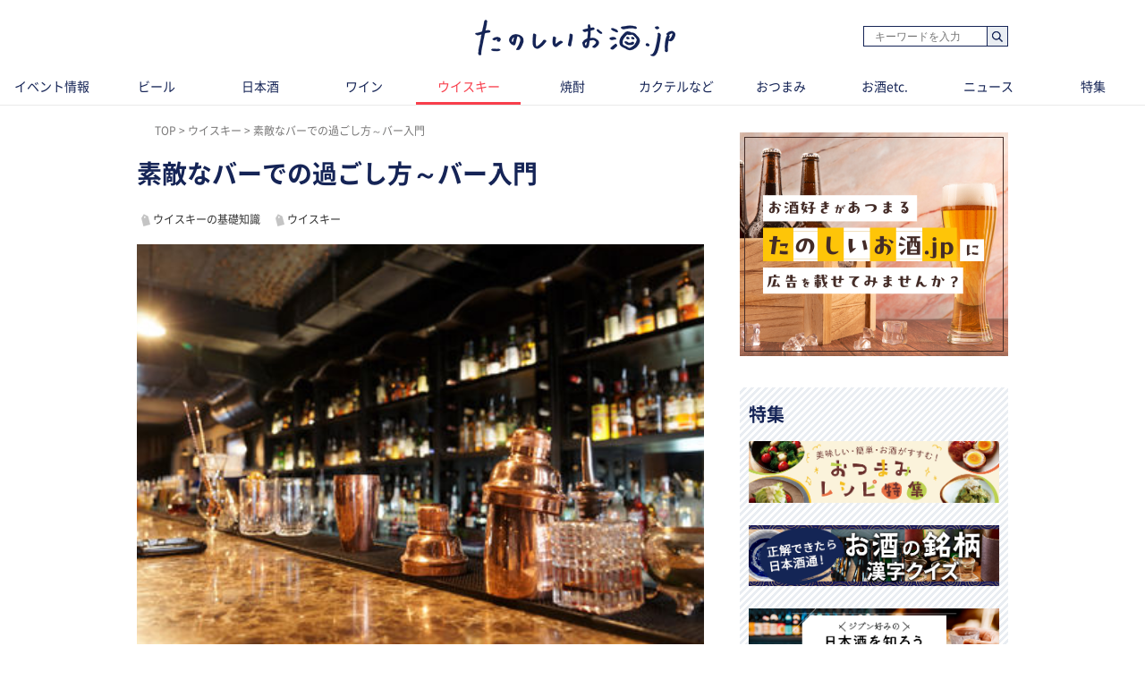

--- FILE ---
content_type: text/html; charset=UTF-8
request_url: https://tanoshiiosake.jp/3180
body_size: 9004
content:
<!DOCTYPE html><html lang="ja"><head><meta charset="utf-8" /><title>素敵なバーでの過ごし方～バー入門｜たのしいお酒.jp</title><meta name="viewport" content="width=1030"><meta name="description" content=""><!-- Open Graph protocol --><meta property="og:title" content="素敵なバーでの過ごし方～バー入門｜たのしいお酒.jp"><meta property="og:description" content="          バーでの過ごし方            バーテンダーを味方につけて            家でもウイスキーを飲んでみる            ビールやワイン、焼酎と違い、ウイスキーは短時間に大量に飲むお酒ではありません。最近はハイボールが人気ですが、ロックや水割りをゆっくりたのしむなら、いつもの居酒屋やレストランではなく、バーに行ってみるのはいかがでしょう。「少し入りずらい」と思う人は、行き慣れた人に連れて行ってもらいましょう。待ち合わせで使ったり、何回か訪れたりするうちに顔を覚えてもらえ、ひとりでも過ごせるようになります。バーは、いろいろな雰囲気のところがありますが、ウイスキーを飲むなら静かな時間をたのしめるところへ。おいしいお酒と静かな会話でゆったり過ごすなら、少人数で行くのがスマートですね。            バーでおいしいウイスキーをいくつか教えてもらったら、自宅でウイスキーを飲むのも素敵ですね。バーでの飲み方を自宅で再現できるように、バーテンダーにしっかり教わってきてください。バーのようにはなかなかうまくいかないかもしれませんが、氷や水にこだわって飲む“自宅飲み”もたのしいはずです。冷蔵庫で作る氷は、比較的溶けやすいのでコンビニなど販売している市販の純氷を用意。水はもちろんミネラルウォーター。軟水を使うことが多いのですが、硬水でもしっかりとした飲み口になるので飲み比べてみるのもいいでしょう。グラスは、自宅にあるタンブラーで十分です。でも、ウイスキーにはまるうちに美しいカットのグラスが欲しくなってしまうかもしれませんね。好みのウイスキーを1本用意したら、同僚や友人を呼び“自宅バー”に招待するのも素敵ですね。バーのようにゆっくり静かに飲むのもよし、軽い料理と一緒にたのしむのもよし。自分がおいしいと思ったウイスキーをぜひ、同僚や友人に振る舞ってあげてください。                バーでウイスキーを飲む機会があったら、ぜひバーテンダーに好みのウイスキーを見つけてもらいましょう。目利きできるバーテンダーのいるお店には、厳選されたボトルがたくさん並んでいます。どれを選んでよいかわからないときは、自分の好きな香りや味、逆に苦手な香りや味を伝えて。会話を重ね、数杯飲むうちにバーテンダーにもこちらの好みの味がわかってくるはずです。また、同じウイスキーでも、ロックなのか水割りなのか、カクテルなのか。一番おいしい飲み方も一緒に教えてくれるでしょう。中途半端な知識を話すのではなく、わからないことはわからない、とお酒の専門家のバーテンダーにきちんと聞くことが、好みのウイスキーにたどりつく近道です。    "><meta property="og:url" content="https://tanoshiiosake.jp/3180"><meta property="og:image" content="https://image.tanoshiiosake.jp/images/3172.jpg"><meta property="og:type" content="website"><meta property="og:site_name" content="たのしいお酒.jp-おいしいお酒をもっとたのしく。"><meta property="fb:app_id" content="183278602196175"><meta http-equiv="x-dns-prefetch-control" content="on"><meta name="thumbnail" content="https://image.tanoshiiosake.jp/images/3172.jpg" /><link rel='preconnect dns-prefetch' href="https://www.google-analytics.com"><link rel='preconnect dns-prefetch' href="https://www.googletagmanager.com"><link rel="preload" href="https://image.tanoshiiosake.jp/images/3172.jpg" as="image"><link rel="preload" href="/shared/fonts/vendor/font-awesome/fontawesome-webfont.woff2?v=4.3.0" as="font" type="font/woff2" crossorigin=""><link rel="preload" href="/shared/fonts/vendor/NotoSansCJKJP/NotoSansCJKjp-Regular.woff2" as="font" type="font/woff2" crossorigin=""><link rel="preload" href="/shared/fonts/vendor/NotoSansCJKJP/NotoSansCJKjp-Medium.woff2" as="font" type="font/woff2" crossorigin=""><link rel="preload" href="/shared/fonts/vendor/NotoSansCJKJP/NotoSansCJKjp-Bold.woff2" as="font" type="font/woff2" crossorigin=""><link href="/favicon.ico?1530783005" type="image/x-icon" rel="icon" /><link href="/favicon.ico?1530783005" type="image/x-icon" rel="shortcut icon" /><link rel="stylesheet" href="/shared/styles/pc/style.css?1768876108" /><script src="/shared/scripts/vendor/jquery/jquery.min.js?1530783014"></script><script src="/shared/scripts/pc/pagetop.js?1530783014" defer="defer"></script><script>
  var dataLayer = [], dataLayerParams = {};

  dataLayerParams['referer'] = '/';

  dataLayer.push(dataLayerParams);
</script><meta name="robots" content="noindex" /><!-- Google Tag Manager --><noscript><iframe src="//www.googletagmanager.com/ns.html?id=GTM-TPLG4BQ" height="0" width="0" style="display:none;visibility:hidden"></iframe></noscript><script src="/shared/scripts/vendor/google-analysis/gtm.js?1623225932" async="async"></script><!-- End Google Tag Manager --></head><body><header ><div class="header-inner"><div class="blk-search-001"><form action="/search" id="SearchIndexForm" method="get" accept-charset="utf-8"><div class="input text"><label for="SearchWord"></label><input name="word" placeholder="キーワードを入力" type="text" id="SearchWord"/></div><button type="submit">検索</button></form></div><mark><a href="/" class="logo"><img src="/shared/imgs/pc/logo.png" alt="「お酒の楽しさ」がみつかる、シニアソムリエ監修サイト「たのしいお酒.jp」" width="224" height="41" decoding="async"></a></mark></div><tab class="tab"><ul class="tab_inner"><li class="tab_item "><a href="/events">イベント情報</a></li><li class="tab_item "><a href="/beer">ビール</a></li><li class="tab_item "><a href="/sake">日本酒</a></li><li class="tab_item "><a href="/wine">ワイン</a></li><li class="tab_item tab_item-active"><a href="/whisky">ウイスキー</a></li><li class="tab_item "><a href="/shochua">焼酎</a></li><li class="tab_item "><a href="/cooktail">カクテルなど</a></li><li class="tab_item "><a href="/tidbit">おつまみ</a></li><li class="tab_item "><a href="/others">お酒etc.</a></li><li class="tab_item "><a href="/news">ニュース</a></li><li class="tab_item "><a href="/series">特集</a></li></ul></tab></header><div class="ly-contents"><script src="/shared/scripts/pc/ofi.min.js?1570078239"></script><script>
  objectFitImages();
</script><div class="ly-contents-body"><div class="ly-main"><ul class="breadcrumbs" itemscope itemtype="http://schema.org/BreadcrumbList"><li class="breadcrumbs_item" itemprop="itemListElement" itemscope itemtype="http://schema.org/ListItem"><a href="&#x2F;" itemprop="item"><span itemprop="name">TOP</span></a><meta itemprop="position" content="1"></li><li class="breadcrumbs_item" itemprop="itemListElement" itemscope itemtype="http://schema.org/ListItem"><a href="&#x2F;whisky" itemprop="item"><span itemprop="name">ウイスキー</span></a><meta itemprop="position" content="2"></li><li class="breadcrumbs_item" itemprop="itemListElement" itemscope itemtype="http://schema.org/ListItem"><span itemprop="name">素敵なバーでの過ごし方～バー入門</span><meta itemprop="position" content="3"></li></ul><!--article class="ly-main"--><div class="articleContainer" data-bind="
      inview: onInview,
      with: article,
    "><article class="article" itemscope itemtype="http://schema.org/article"><meta itemprop="mainEntityOfPage" content=""><div itemprop="publisher" itemscope itemtype="http://schema.org/Organization"><div itemprop="logo" itemscope itemtype="http://schema.org/ImageObject"><meta itemprop="url" content="https://tanoshiiosake.jp/shared/imgs/pc/logo.png"><meta itemprop="width" content="50"><meta itemprop="height" content="50"></div><meta itemprop="name" content="たのしいお酒.jp"><meta itemprop="url" content="https://tanoshiiosake.jp/"></div><span itemprop="author" itemscope itemtype="http://schema.org/Person"><meta itemprop="name" content="たのしいお酒.jp編集部"></span><meta itemprop="datePublished" content="2018-01-29T17:57:31+09:00"><meta itemprop="dateModified" content="2021-07-14T12:14:09+09:00"><div class="part-summary-001-full mb20"><div class="part-summary-inner"><div class="info"><h1 itemprop="headline">素敵なバーでの過ごし方～バー入門</h1></div><div><section class="topic-related"><div class="blk-tag-001 blk-related-topics-001"><ul class="topic-area"><li class="topic-list"><a href="/topic/4">ウイスキーの基礎知識</a></li><li class="topic-list"><a href="/topic/9">ウイスキー</a></li></ul></div></section></div><div class="thumb-block"><span itemprop="image" itemscope itemtype="https://schema.org/ImageObject"><img class="cover" src="https://image.tanoshiiosake.jp/images/3172.jpg" alt="素敵なバーでの過ごし方～バー入門" width="634" height ="507" decoding="async"><meta itemprop="url" content="https://image.tanoshiiosake.jp/images/3172.jpg"></span></div><div class="info"><p itemprop="description"></p></div><div class="info-line"><ul class="info-left"><li class="date">更新日：<time datetime="2021-07-14T12:14:09+09:00">2021.07.14</time></li></ul></div></div></div><aside class="blk-socialButtons"><ul><li class="facebook"><a href="http://www.facebook.com/sharer.php?u=https%3A%2F%2Ftanoshiiosake.jp%2F3180" target="_blank" rel="noopener noreferrer">シェア</a></li><li class="twitter"><a href="http://twitter.com/intent/tweet?original_referer=https%3A%2F%2Ftanoshiiosake.jp%2F3180&amp;text=素敵なバーでの過ごし方～バー入門&amp;url=https%3A%2F%2Ftanoshiiosake.jp%2F3180">ポスト</a></li><li class="hatena"><a href="http://b.hatena.ne.jp/entry/tanoshiiosake.jp%2F3180" title="このエントリーをはてなブックマークに追加">ブックマーク</a></li></ul></aside><div class="article_body article-3180"><div class="part-index-001"><h2>目次</h2><div class="articleIndex"><ul class="list-type04"><li><a class="scroll" href="#8840"><div><i></i><span>バーでの過ごし方</span></div></a></li><li><a class="scroll" href="#8843"><div><i></i><span>バーテンダーを味方につけて</span></div></a></li><li><a class="scroll" href="#8846"><div><i></i><span>家でもウイスキーを飲んでみる</span></div></a></li></ul></div></div><h2 id="8840" class="ttl-01-lv2">バーでの過ごし方</h2><div class="part-image-001"><div class="mb4"><div class="img "><img src="https://image.tanoshiiosake.jp/images/3173.jpg" class="landscape" alt="バーでの過ごし方" decoding="async" loading="lazy"></div><p class="par text">Africa Studio/ Shutterstock.com</p></div></div><p class="par mb32 part-text-002">ビールやワイン、焼酎と違い、ウイスキーは短時間に大量に飲むお酒ではありません。最近はハイボールが人気ですが、ロックや水割りをゆっくりたのしむなら、いつもの居酒屋やレストランではなく、バーに行ってみるのはいかがでしょう。<br /><br />
「少し入りずらい」と思う人は、行き慣れた人に連れて行ってもらいましょう。待ち合わせで使ったり、何回か訪れたりするうちに顔を覚えてもらえ、ひとりでも過ごせるようになります。<br /><br />
バーは、いろいろな雰囲気のところがありますが、ウイスキーを飲むなら静かな時間をたのしめるところへ。おいしいお酒と静かな会話でゆったり過ごすなら、少人数で行くのがスマートですね。<br /></p></p><h2 id="8843" class="ttl-01-lv2">バーテンダーを味方につけて</h2><div class="part-image-001"><div class="mb4"><div class="img "><img src="https://image.tanoshiiosake.jp/images/3174.jpg" class="landscape" alt="バーテンダーを味方につけて" decoding="async" loading="lazy"></div><p class="par text">Benoist/ Shutterstock.com</p></div></div><p class="par mb32 part-text-002">バーでウイスキーを飲む機会があったら、ぜひバーテンダーに好みのウイスキーを見つけてもらいましょう。目利きできるバーテンダーのいるお店には、厳選されたボトルがたくさん並んでいます。どれを選んでよいかわからないときは、自分の好きな香りや味、逆に苦手な香りや味を伝えて。<br /><br />
会話を重ね、数杯飲むうちにバーテンダーにもこちらの好みの味がわかってくるはずです。また、同じウイスキーでも、ロックなのか水割りなのか、カクテルなのか。一番おいしい飲み方も一緒に教えてくれるでしょう。<br /><br />
中途半端な知識を話すのではなく、わからないことはわからない、とお酒の専門家のバーテンダーにきちんと聞くことが、好みのウイスキーにたどりつく近道です。<br /></p></p><h2 id="8846" class="ttl-01-lv2">家でもウイスキーを飲んでみる</h2><div class="part-image-001"><div class="mb4"><div class="img "><img src="https://image.tanoshiiosake.jp/images/3175.jpg" class="landscape" alt="家でもウイスキーを飲んでみる" decoding="async" loading="lazy"></div><p class="par text">taa22/ Shutterstock.com</p></div></div><p class="par mb32 part-text-002">バーでおいしいウイスキーをいくつか教えてもらったら、自宅でウイスキーを飲むのも素敵ですね。バーでの飲み方を自宅で再現できるように、バーテンダーにしっかり教わってきてください。バーのようにはなかなかうまくいかないかもしれませんが、氷や水にこだわって飲む“自宅飲み”もたのしいはずです。<br /><br />
冷蔵庫で作る氷は、比較的溶けやすいのでコンビニなど販売している市販の純氷を用意。水はもちろんミネラルウォーター。軟水を使うことが多いのですが、硬水でもしっかりとした飲み口になるので飲み比べてみるのもいいでしょう。<br /><br />
グラスは、自宅にあるタンブラーで十分です。でも、ウイスキーにはまるうちに美しいカットのグラスが欲しくなってしまうかもしれませんね。<br /><br />
好みのウイスキーを1本用意したら、同僚や友人を呼び“自宅バー”に招待するのも素敵ですね。バーのようにゆっくり静かに飲むのもよし、軽い料理と一緒にたのしむのもよし。自分がおいしいと思ったウイスキーをぜひ、同僚や友人に振る舞ってあげてください。<br /></p></p></div><span id="finish-reading"></span><a class="app-induction" href="https://glenfiddich-shifukucp.jp/?utm_source=osake&utm_medium=bannar" id="banner-imp-48" ><img class="mb20" src="https://image.tanoshiiosake.jp/images/30919.jpg" alt="Glenfiddich®︎Presents 至福のひとときプレゼントキャンペーン"></a><aside class="blk-socialButtons"><ul><li class="facebook"><a href="http://www.facebook.com/sharer.php?u=https%3A%2F%2Ftanoshiiosake.jp%2F3180" target="_blank" rel="noopener noreferrer">シェア</a></li><li class="twitter"><a href="http://twitter.com/intent/tweet?original_referer=https%3A%2F%2Ftanoshiiosake.jp%2F3180&amp;text=素敵なバーでの過ごし方～バー入門&amp;url=https%3A%2F%2Ftanoshiiosake.jp%2F3180">ポスト</a></li><li class="hatena"><a href="http://b.hatena.ne.jp/entry/tanoshiiosake.jp%2F3180" title="このエントリーをはてなブックマークに追加">ブックマーク</a></li></ul></aside><h2 class="ttl-02-lv1"><span class="text">おすすめ情報</span></h2><section class="list-choiced ly-column-contents"><ul class="contentList contentList-type03"><li class="contentList_item"><article><a href="https://tanoshiiosake.jp/11705" class="link-article content content-cover content-type01"><div class="coverImage"><img src="https://image.tanoshiiosake.jp/images/27090.jpg" class="coverImage_body" alt="クラフトビール業界をリードするヤッホーブルーイング 井手社長が予見する業界の展望は？" width="174" height="134" decoding="async" loading="lazy"><noscript><img src="https://image.tanoshiiosake.jp/images/27090.jpg" alt="クラフトビール業界をリードするヤッホーブルーイング 井手社長が予見する業界の展望は？" decoding="async"></noscript></div><div class="content_body"><h3 class="content_title">
                  クラフトビール業界をリードするヤッホーブルーイング 井手社長が予見する業界の展望は？
                </h3></div></a></article></li><li class="contentList_item"><article><a href="https://tanoshiiosake.jp/11143" class="link-article content content-cover content-type01"><div class="coverImage"><img src="https://image.tanoshiiosake.jp/images/26669.jpg" class="coverImage_body" alt="地方創生を担う、進化形酒蔵が目指す未来の酒造りとは　〜北海道・上川大雪酒造〜" width="174" height="134" decoding="async" loading="lazy"><noscript><img src="https://image.tanoshiiosake.jp/images/26669.jpg" alt="地方創生を担う、進化形酒蔵が目指す未来の酒造りとは　〜北海道・上川大雪酒造〜" decoding="async"></noscript></div><div class="content_body"><h3 class="content_title">
                  地方創生を担う、進化形酒蔵が目指す未来の酒造りとは　〜北海道・上川大雪酒造〜
                </h3></div></a></article></li></ul></section><section><h3 class="ttl-02-lv1 mtb20 mt50">関連情報</h3><section class="list-pickup ly-column-contents"><div class="ly-list-top-type01"><ul><li><div class="blk-topic-001-withTags"><a href="/14802" class="link-article"><div class="img-wrapper"><div class=""></div><img src="https://image.tanoshiiosake.jp/images/30813.jpg" class="img" alt="" width="105" height="105" decoding="async" loading="lazy"></div></a><div class="data"><a href="/14802" class="link-article"><h3 class="ttl">【ウイスキー入門】初心者向けに基本の知識・飲み方から、おすすめの1本までわかりやすく解説</h3><p class="lead">ウイスキー初心者でも、おいしさの秘密や飲み方などの基礎知識を身につけるだけで、たのしみ方が広がります。今回は、ウイスキーの原料や産地、味わいの特徴...</p></a><div class="blk-tag-001 blk-related-topics-002"><ul><li><a href="/topic/4">ウイスキーの基礎知識</a></li><li><a href="/topic/9">ウイスキー</a></li></ul></div><p class="remarks"><span>2025/12/17</span></p></div></div></li><li><div class="blk-topic-001-withTags"><a href="/14683" class="link-article"><div class="img-wrapper"><div class=""></div><img src="https://image.tanoshiiosake.jp/images/30655.jpg" class="img" alt="" width="105" height="105" decoding="async" loading="lazy"></div></a><div class="data"><a href="/14683" class="link-article"><h3 class="ttl">ブランデーの「V.S.O.P.」とは何の略？熟成年数を表すコントの数え方、代表的な等級、飲み方を解説</h3><p class="lead">「V.S.O.P.（VSOP）」とは、ブランデーの等級表示のひとつで、「Very Superior Old Pale」の頭文字を取った略称。フラン...</p></a><div class="blk-tag-001 blk-related-topics-002"><ul><li><a href="/topic/4">ウイスキーの基礎知識</a></li><li><a href="/topic/9">ウイスキー</a></li></ul></div><p class="remarks"><span>2025/11/07</span></p></div></div></li></ul></div></section></section><section class="ly-relatedTips"><a href="/topic/4"><img src="/shared/imgs/pc/related_tips_whisky.png" alt="ウイスキーの基礎知識" width="310" height="72" class="relatedTips_img" decoding="async" loading="lazy"></a></section></article></div><!-- /div.articleContainer--><div data-src="/3072" data-bind="inview: onInview" class="articleContainer"><!-- ko embed: articles()[0] --><!-- /ko --></div><div data-src="/2673" data-bind="inview: onInview" class="articleContainer"><!-- ko embed: articles()[1] --><!-- /ko --></div><div data-src="/2941" data-bind="inview: onInview" class="articleContainer"><!-- ko embed: articles()[2] --><!-- /ko --></div><div data-src="/2816" data-bind="inview: onInview" class="articleContainer"><!-- ko embed: articles()[3] --><!-- /ko --></div><div data-src="/2807" data-bind="inview: onInview" class="articleContainer"><!-- ko embed: articles()[4] --><!-- /ko --></div><div data-src="/2927" data-bind="inview: onInview" class="articleContainer"><!-- ko embed: articles()[5] --><!-- /ko --></div><div data-src="/2921" data-bind="inview: onInview" class="articleContainer"><!-- ko embed: articles()[6] --><!-- /ko --></div><div data-src="/2677" data-bind="inview: onInview" class="articleContainer"><!-- ko embed: articles()[7] --><!-- /ko --></div><div data-src="/2680" data-bind="inview: onInview" class="articleContainer"><!-- ko embed: articles()[8] --><!-- /ko --></div><div data-src="/2942" data-bind="inview: onInview" class="articleContainer"><!-- ko embed: articles()[9] --><!-- /ko --></div></div><!-- /.ly-main --><div class="ly-sub"><a href="/inquiry_advertisement" id="gtm-inquiry-advertisement-pc"><img class="mt20 mb20" src="/shared/imgs/pc/inquiry_advertisement.png?01" alt="広告掲載について" ></a><section class="ly-seriesList"><div class="section_inner"><h2 class="title title-default">特集</h2><ul class="seriesList"><li class="seriesList_item"><a href="/series/30" class="seriesList_banner"><img src="https://image.tanoshiiosake.jp/images/27298.png" alt="おつまみレシピ特集" width="280" hight="69" decoding="async" /></a></li><li class="seriesList_item"><a href="/series/29" class="seriesList_banner"><img src="https://image.tanoshiiosake.jp/images/27077.png" alt="お酒の銘柄 漢字クイズ" width="280" hight="69" decoding="async" /></a></li><li class="seriesList_item"><a href="/series/26" class="seriesList_banner"><img src="https://image.tanoshiiosake.jp/images/21288.png" alt="日本全国 日本酒を探す特集" width="280" hight="69" decoding="async" /></a></li></ul><p class="text text-readmore"><a href="/series">もっと見る</a></p></div></section><section class="list-recommend"><h2 class="ttl-02-lv1 mb20"><span class="line">ビア検（日本ビール検定）情報</span></h2><a href="https://tanoshiiosake.jp/series/22" class="banner_item" target="_blank" rel="noopener noreferer"><img src="/shared/imgs/pc/banner_beerken.png?1713842642" alt="ビア検" decoding="async"></a><h2 class="ttl-02-lv1 mb20"><span class="line">イベント情報</span></h2><ul class="mb40 pb10"><li class="mt16"><a href="/series/10" class="banner_item"><img src="/shared/imgs/pc/banner_event_info.png?2026" alt="イベント情報" width="300" height="56" decoding="async"></a></li></ul><h2 class="ttl-02-lv1 mb20"><span class="line">おすすめ情報</span></h2><ul class="mb40 pb10"><li class="mt16"><a href="/topic/134" class="banner_item" id="2310_jtrip_osusume_PC"><img src="/shared/imgs/pc/banner_jcraft.jpg" alt="J-CRAFT TRIP" width="300" height="56" decoding="async"></a></li></ul></section><section class="list-ranking-daily"><h2 class="ttl-02-lv1 mb20"><span lang="en">Ranking</span> ランキング</h2><div class="ly-list-type01-ranking"><ul><li><a href="/14903" class="blk-topic-rank-001"><div class="ribbon"><span class="num">1</span></div><img src="https://image.tanoshiiosake.jp/images/30886.jpg" class="img" alt="グレンフィディックで至福のひとときを。豪華賞品が当たるキャンペーン開催中！" width="105" height="105" decoding="async" loading="lazy"><div class="data"><h3 class="ttl">グレンフィディックで至福のひとときを。豪華賞品が当たる...</h3><p class="remarks"><span class="ad-credit">PR</span><span>2025/12/17<span></p><p class="lead">グレンフィディックの対象ボト...</p></div></a></li><li><a href="/14976" class="blk-topic-rank-001"><div class="ribbon"><span class="num">2</span></div><img src="https://image.tanoshiiosake.jp/images/31008.jpg" class="img" alt="「アイリーク」とは？シークレットアイラモルトの魅力と味わい、蒸溜所の噂、価格・おすすめの飲み方を紹介" width="105" height="105" decoding="async" loading="lazy"><div class="data"><h3 class="ttl">「アイリーク」とは？シークレットアイラモルトの魅力と味...</h3><p class="remarks"><span>2026/01/09<span></p><p class="lead">「アイリーク（The Ile...</p></div></a></li><li><a href="/12349" class="blk-topic-rank-001"><div class="ribbon"><span class="num">3</span></div><img src="https://image.tanoshiiosake.jp/images/28215.jpg" class="img" alt="スモーキーなウイスキーの魅力にハマる！ 独特のピート香がおすすめのシングルモルトも紹介" width="105" height="105" decoding="async" loading="lazy"><div class="data"><h3 class="ttl">スモーキーなウイスキーの魅力にハマる！ 独特のピート香...</h3><p class="remarks"><span>2024/05/31<span></p><p class="lead">ウイスキーのスモーキーフレー...</p></div></a></li><li><a href="/10034" class="blk-topic-rank-001"><div class="ribbon"><span class="num">4</span></div><img src="https://image.tanoshiiosake.jp/images/22736.jpg" class="img" alt="ウイスキーの適量はどのくらい？ 1日の飲酒量の目安を知っておこう" width="105" height="105" decoding="async" loading="lazy"><div class="data"><h3 class="ttl">ウイスキーの適量はどのくらい？ 1日の飲酒量の目安を知...</h3><p class="remarks"><span>2025/12/19<span></p><p class="lead">ウイスキーの適量は、厚生労働...</p></div></a></li><li><a href="/11935" class="blk-topic-rank-001"><div class="ribbon"><span class="num">5</span></div><img src="https://image.tanoshiiosake.jp/images/27495.jpg" class="img" alt="世界五大ウイスキーとは？ それぞれの特徴と代表的な銘柄を紹介" width="105" height="105" decoding="async" loading="lazy"><div class="data"><h3 class="ttl">世界五大ウイスキーとは？ それぞれの特徴と代表的な銘柄を紹介</h3><p class="remarks"><span>2024/03/19<span></p><p class="lead">世界五大ウイスキー（世界の5...</p></div></a></li></ul></div></section><section class="list-recommend"><h2 class="ttl-02-lv1 mb20"><span class="line">おすすめの記事</span></h2><div class="ly-list-type01-recommend"><ul><li><a href="/14928"class="blk-topic-002-recommend"><div class="img-wrapper"><div class="cover"><img src="https://image.tanoshiiosake.jp/images/30943.jpg" class="img" alt="「え…これが焼酎？」編集部のソムリエたちが驚いた新ジャンル焼酎「ここよい」とは？ " width="70" height="70" decoding="async" loading="lazy"></div></div><div class="data"><h3 class="ttl">「え…これが焼酎？」編集部のソムリエたちが驚いた新ジャ...</h3><p class="remarks"><span class="ad-credit">PR</p><span>2025/12/22<span></p><p class="lead">グラスに注ぐと、白ワインやI...</p></div></a></li><li><a href="/14911"class="blk-topic-002-recommend"><div class="img-wrapper"><div class="contain"><img src="https://image.tanoshiiosake.jp/images/30938.jpg" class="img" alt="【みかんのお酒】まるで本物の果実を食べているようなリッチ感が味わえる「フルリア」シリーズをご紹介" width="70" height="70" decoding="async" loading="lazy"></div></div><div class="data"><h3 class="ttl">【みかんのお酒】まるで本物の果実を食べているようなリッ...</h3><p class="remarks"><span class="ad-credit">PR</p><span>2025/12/19<span></p><p class="lead">まるで本物の果実を食べている...</p></div></a></li><li><a href="/14904"class="blk-topic-002-recommend"><div class="img-wrapper"><div class="contain"><img src="https://image.tanoshiiosake.jp/images/30902.jpg" class="img" alt="にごり酒「五郎八 720ml」がお得に買えるキャンペーン実施中！レシチャレ応募で200円相当ポイント" width="70" height="70" decoding="async" loading="lazy"></div></div><div class="data"><h3 class="ttl">にごり酒「五郎八 720ml」がお得に買えるキャンペー...</h3><p class="remarks"><span>2026/01/09<span></p><p class="lead">読者の皆様にお得なお知らせで...</p></div></a></li><li><a href="/14903"class="blk-topic-002-recommend"><div class="img-wrapper"><div class="contain"><img src="https://image.tanoshiiosake.jp/images/30886.jpg" class="img" alt="グレンフィディックで至福のひとときを。豪華賞品が当たるキャンペーン開催中！" width="70" height="70" decoding="async" loading="lazy"></div></div><div class="data"><h3 class="ttl">グレンフィディックで至福のひとときを。豪華賞品が当たる...</h3><p class="remarks"><span class="ad-credit">PR</p><span>2025/12/17<span></p><p class="lead">グレンフィディックの対象ボト...</p></div></a></li><li><a href="/14860"class="blk-topic-002-recommend"><div class="img-wrapper"><div class="cover"><img src="https://image.tanoshiiosake.jp/images/30874.jpg" class="img" alt="クリスマスツリーやパーティーにぴったり。スイスのチョコレートブランド「リンドール」。" width="70" height="70" decoding="async" loading="lazy"></div></div><div class="data"><h3 class="ttl">クリスマスツリーやパーティーにぴったり。スイスのチョコ...</h3><p class="remarks"><span>2025/12/10<span></p><p class="lead">「リンドール」は薄い殻（シェ...</p></div></a></li></ul></div></section><section class="topic-popular"><h2 class="ttl-02-lv1 mb20"><span class="line">人気のトピック</span></h2><div class="blk-tag-001"><ul><li><a href="/topic/10">カクテル</a></li><li><a href="/topic/4">ウイスキーの基礎知識</a></li><li><a href="/topic/3">日本酒の基礎知識</a></li><li><a href="/topic/2">ワインの基礎知識</a></li><li><a href="/topic/1">ビールの基礎知識</a></li></ul></div></section></div></div></div><footer class="footer"><div class="footer_inner"><div class="logo-wrap"><a href="/" class="logo"><img src="/shared/imgs/pc/logo.png" alt="たのしいお酒.jp" widht="224" height="41" decoding="async" loading="lazy"></a></div><div class="link-list link-categories"><ul><li><a href="/events">イベント情報</a></li><li><a href="/beer">ビール</a></li><li><a href="/sake">日本酒</a></li><li><a href="/wine">ワイン</a></li><li><a href="/whisky">ウイスキー</a></li><li><a href="/shochua">焼酎</a></li><li><a href="/cooktail">カクテルなど</a></li><li><a href="/tidbit">おつまみ</a></li><li><a href="/others">お酒etc.</a></li><li><a href="/news">ニュース</a></li><li><a href="/series">特集</a></li></ul></div><div class="banner"><a href="https://locopan.jp/shop/a/atanosiiosake/" class="banner_item" target="_blank" rel="noopener noreferer"><img src="/shared/imgs/pc/banner_locopan.jpg?1650331133" alt="口コパン" width="592" height="110" loading="lazy" decoding="async" /></a></div></div><div class="footer_utility_lists"><ul class="footer_utility"><li class="utility_item"><a href="/inquiry_advertisement">広告掲載について</a></li><li class="utility_item"><a href="/inquiry">お問い合わせ</a></li></ul><ul class="footer_utility"><li class="utility_item"><a href="/site/rules">ご利用規約・ご利用環境</a></li><li class="utility_item"><a href="/site/external-transmission">利用者情報の外部送信について</a></li><li class="utility_item"><a href="http://www.mitsubishi-shokuhin.com/privacy/index.html" target="_blank" rel="noopener noreferer">プライバシーポリシー</a></li><li class="utility_item"><a href="/company">運営会社情報</a></li><li class="utility_item"><a href="/supervisors">監修者一覧</a></li></ul></div><div class="footer_notice"><img src="/shared/imgs/pc/footer_notice.png?1650331133" class="globalFooter_banner" alt="ストップ！20歳未満飲酒・飲酒運転。飲酒は20歳になってから。お酒は楽しく適量で、妊娠中・授乳期の飲酒はやめましょう。のんだあとはリサイクル。" width="840" height="31" decoding="async" loading="lazy" /></div><small class="footer_copyright"><span>&copy;</span>2017-2026 tanoshiiosake.jp
    </small></footer><script src="/shared/scripts/vendor/jquery-inview/jquery.inview.min.js?1668408496"></script><script src="/shared/scripts/vendor/knockout/knockout.js?1530783014"></script><script src="/shared/scripts/pc/article_view.js?1688971053"></script><script src="//b.st-hatena.com/js/bookmark_button.js"></script></body></html>